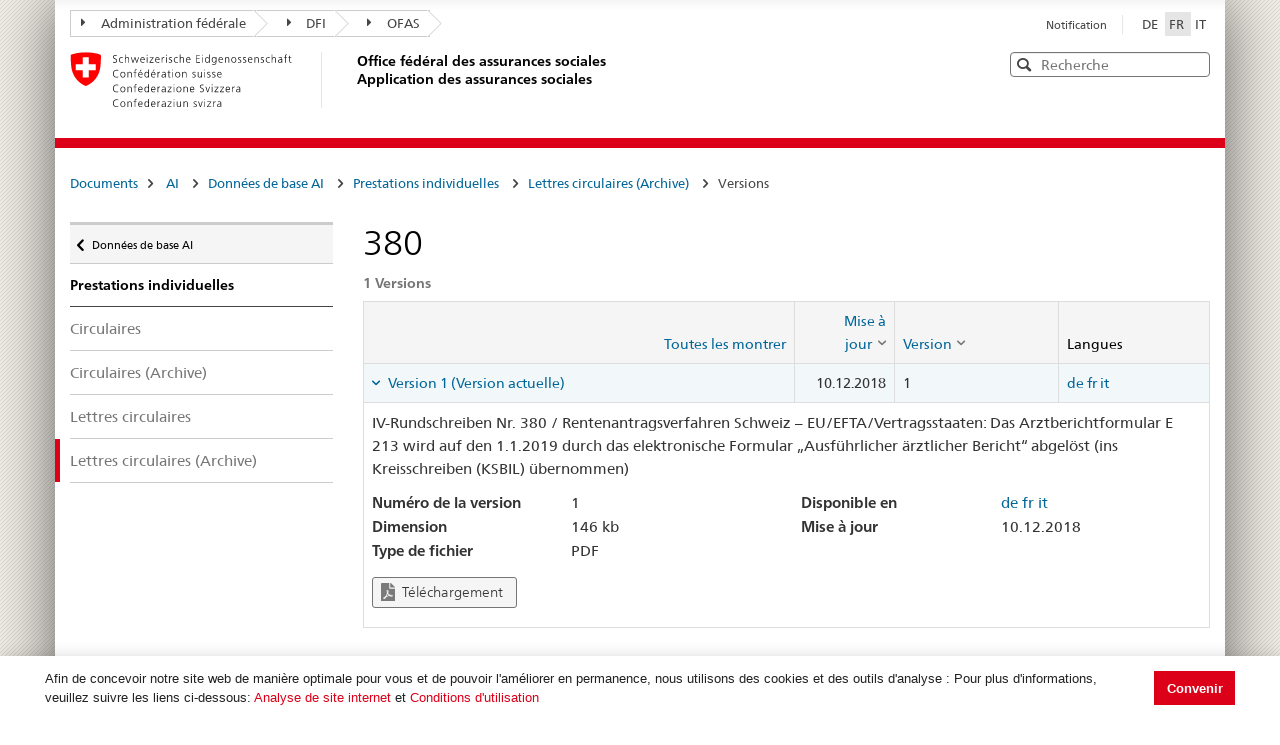

--- FILE ---
content_type: text/html; charset=utf-8
request_url: https://sozialversicherungen.admin.ch/fr/d/11495?lang=de
body_size: 18353
content:
<!DOCTYPE html>
<html  lang="fr-FR" dir="ltr">
<head id="Head"><meta content="text/html; charset=UTF-8" http-equiv="Content-Type" />
<meta name="REVISIT-AFTER" content="1 DAYS" />
<meta name="RATING" content="GENERAL" />
<meta name="RESOURCE-TYPE" content="DOCUMENT" />
<meta content="text/javascript" http-equiv="Content-Script-Type" />
<meta content="text/css" http-equiv="Content-Style-Type" />
<title>
	Documents | OFAS Application des assurances sociales
</title><meta id="MetaRobots" name="robots" content="INDEX, FOLLOW" /><link href="/DependencyHandler.axd/02bdedb6ed8c5f593a25b33a6e28f515/401/css" type="text/css" rel="stylesheet"/><script src="/DependencyHandler.axd/74b09adce398111ea4947c9dcb5ae43a/401/js" type="text/javascript"></script><script src="/desktopmodules/tosic_sexycontent/js/2sxc.api.min.js?v=18.2.0.1768789722" type="text/javascript"></script><meta name='viewport' content='width=device-width, initial-scale=1' /><link rel='shortcut icon' href='/Portals/_default/Skins/BSV-Vollzug//dist/swiss-styleguide/img/ico/favicon.ico'><link rel='apple-touch-icon' sizes='57x57' href='/Portals/_default/Skins/BSV-Vollzug//dist/swiss-styleguide/img/ico/apple-touch-icon-57x57.png'><link rel='apple-touch-icon' sizes='114x114' href='/Portals/_default/Skins/BSV-Vollzug//dist/swiss-styleguide/img/ico/apple-touch-icon-114x114.png'><link rel='apple-touch-icon' sizes='72x72' href='/Portals/_default/Skins/BSV-Vollzug//dist/swiss-styleguide/img/ico/apple-touch-icon-72x72.png'><link rel='apple-touch-icon' sizes='144x144' href='/Portals/_default/Skins/BSV-Vollzug//dist/swiss-styleguide/img/ico/apple-touch-icon-144x144.png'><link rel='apple-touch-icon' sizes='60x60' href='/Portals/_default/Skins/BSV-Vollzug//dist/swiss-styleguide/img/ico/apple-touch-icon-60x60.png'><link rel='apple-touch-icon' sizes='120x120' href='/Portals/_default/Skins/BSV-Vollzug//dist/swiss-styleguide/img/ico/apple-touch-icon-120x120.png'><link rel='apple-touch-icon' sizes='76x76' href='/Portals/_default/Skins/BSV-Vollzug//dist/swiss-styleguide/img/ico/apple-touch-icon-76x76.png'><link rel='icon' type='image/png' href='/Portals/_default/Skins/BSV-Vollzug//dist/swiss-styleguide/img/ico/favicon-96x96.png' sizes='96x96'><link rel='icon' type='image/png' href='/Portals/_default/Skins/BSV-Vollzug//dist/swiss-styleguide/img/ico/favicon-16x16.png' sizes='16x16'><link rel='icon' type='image/png' href='/Portals/_default/Skins/BSV-Vollzug//dist/swiss-styleguide/img/ico/favicon-32x32.png' sizes='32x32'><meta name='msapplication-TileColor' content='#ffffff'><meta name='msapplication-TileImage' content='/Portals/_default/Skins/BSV-Vollzug//dist/swiss-styleguide/img/ico/mstile-144x144.png'><meta name='msapplication-config' content='/Portals/_default/Skins/BSV-Vollzug//dist/swiss-styleguide/img/ico/browserconfig.xml'> 
 
     <!-- Google Tag Manager -->
     <script>(function(w,d,s,l,i){w[l]=w[l]||[];w[l].push({'gtm.start':
     new Date().getTime(),event:'gtm.js'});var f=d.getElementsByTagName(s)[0],
     j=d.createElement(s),dl=l!='dataLayer'?'&l='+l:'';j.async=true;j.src=
     'https://www.googletagmanager.com/gtm.js?id='+i+dl;f.parentNode.insertBefore(j,f);
     })(window,document,'script','dataLayer','GTM-PXNL3BX');</script>
     <!-- End Google Tag Manager -->
 
     <meta name='_jsApi' content='{"platform": "dnn","page": 101,"root": "/fr/","api": "/fr/api/e.x.t/","appApi": "/fr/api/2sxc/", "uiRoot": "/desktopmodules/tosic_sexycontent/", "rvtHeader": "RequestVerificationToken", "rvt": "0CR0YqR184JdUzZtWj3aWZE0baOe2gCOc3vFtiUDepCI-Eb1zXeOUCSnZOcRxBaOwTEnFQ2","dialogQuery": "portalId=0"}'></head>
<body id="Body" class="tab-101 tab-level-0 root-101 lang-root-96 lang-fr  portal-0">

    <form method="post" action="/fr/d/11495?lang=de" id="Form" enctype="multipart/form-data">
<div class="aspNetHidden">
<input type="hidden" name="__EVENTTARGET" id="__EVENTTARGET" value="" />
<input type="hidden" name="__EVENTARGUMENT" id="__EVENTARGUMENT" value="" />
<input type="hidden" name="__VIEWSTATE" id="__VIEWSTATE" value="4ODAsR9UntO9CEuNKNCl9PdJu3S+u5YfBnjSn1qZVZOM49eNRJ4AXnMfcnXNn+BgrMCmlBfeQwBWmpdso2CK29wiKgudhTXTBFp1Q/uA6kLbhK44+rsAumoUu85IcuwMktK9dy8slXKjqEuhR62HOtNeWZGWgiJMf8W3h5ZhX/WLXuJIMlhQHvX6RoOXmSjVV+7rdg==" />
</div>

<script type="text/javascript">
//<![CDATA[
var theForm = document.forms['Form'];
if (!theForm) {
    theForm = document.Form;
}
function __doPostBack(eventTarget, eventArgument) {
    if (!theForm.onsubmit || (theForm.onsubmit() != false)) {
        theForm.__EVENTTARGET.value = eventTarget;
        theForm.__EVENTARGUMENT.value = eventArgument;
        theForm.submit();
    }
}
//]]>
</script>


<script src="/WebResource.axd?d=pynGkmcFUV0J5T3tlEOcvu4zMDpT6c5H2nd26i6SBRJr6R4j9xVNat6MjBU1&amp;t=638901608248157332" type="text/javascript"></script>


<script type="text/javascript">
//<![CDATA[
var __cultureInfo = {"name":"fr-FR","numberFormat":{"CurrencyDecimalDigits":2,"CurrencyDecimalSeparator":",","IsReadOnly":false,"CurrencyGroupSizes":[3],"NumberGroupSizes":[3],"PercentGroupSizes":[3],"CurrencyGroupSeparator":" ","CurrencySymbol":"€","NaNSymbol":"NaN","CurrencyNegativePattern":8,"NumberNegativePattern":1,"PercentPositivePattern":0,"PercentNegativePattern":0,"NegativeInfinitySymbol":"-∞","NegativeSign":"-","NumberDecimalDigits":2,"NumberDecimalSeparator":",","NumberGroupSeparator":" ","CurrencyPositivePattern":3,"PositiveInfinitySymbol":"∞","PositiveSign":"+","PercentDecimalDigits":2,"PercentDecimalSeparator":",","PercentGroupSeparator":" ","PercentSymbol":"%","PerMilleSymbol":"‰","NativeDigits":["0","1","2","3","4","5","6","7","8","9"],"DigitSubstitution":1},"dateTimeFormat":{"AMDesignator":"","Calendar":{"MinSupportedDateTime":"\/Date(-62135596800000)\/","MaxSupportedDateTime":"\/Date(253402297199999)\/","AlgorithmType":1,"CalendarType":1,"Eras":[1],"TwoDigitYearMax":2029,"IsReadOnly":false},"DateSeparator":"/","FirstDayOfWeek":1,"CalendarWeekRule":2,"FullDateTimePattern":"dddd d MMMM yyyy HH:mm:ss","LongDatePattern":"dddd d MMMM yyyy","LongTimePattern":"HH:mm:ss","MonthDayPattern":"d MMMM","PMDesignator":"","RFC1123Pattern":"ddd, dd MMM yyyy HH\u0027:\u0027mm\u0027:\u0027ss \u0027GMT\u0027","ShortDatePattern":"dd/MM/yyyy","ShortTimePattern":"HH:mm","SortableDateTimePattern":"yyyy\u0027-\u0027MM\u0027-\u0027dd\u0027T\u0027HH\u0027:\u0027mm\u0027:\u0027ss","TimeSeparator":":","UniversalSortableDateTimePattern":"yyyy\u0027-\u0027MM\u0027-\u0027dd HH\u0027:\u0027mm\u0027:\u0027ss\u0027Z\u0027","YearMonthPattern":"MMMM yyyy","AbbreviatedDayNames":["dim.","lun.","mar.","mer.","jeu.","ven.","sam."],"ShortestDayNames":["di","lu","ma","me","je","ve","sa"],"DayNames":["dimanche","lundi","mardi","mercredi","jeudi","vendredi","samedi"],"AbbreviatedMonthNames":["janv.","févr.","mars","avr.","mai","juin","juil.","août","sept.","oct.","nov.","déc.",""],"MonthNames":["janvier","février","mars","avril","mai","juin","juillet","août","septembre","octobre","novembre","décembre",""],"IsReadOnly":false,"NativeCalendarName":"calendrier grégorien","AbbreviatedMonthGenitiveNames":["janv.","févr.","mars","avr.","mai","juin","juil.","août","sept.","oct.","nov.","déc.",""],"MonthGenitiveNames":["janvier","février","mars","avril","mai","juin","juillet","août","septembre","octobre","novembre","décembre",""]},"eras":[1,"ap. J.-C.",null,0]};//]]>
</script>

<script src="/ScriptResource.axd?d=NJmAwtEo3IoR3uTnRKLbmpPzpl4VVvekXpSZfbvYH4E0tnpvo3UUFYSXVUohKp1EgfU8yWMGsrN2xyGJdUZT-frOlIzgUdPJM0Ql8RHATQUHQsKO_mZpd-8aycv5UVpco9o7rQ2&amp;t=5c0e0825" type="text/javascript"></script>
<script src="/ScriptResource.axd?d=dwY9oWetJoKCJxTEyIlsxQ1P97TcFfppEH_zumw6X4OzPI43h32SLccyQs4sGtFwYSD39lEamgXoVFlfSp7SxPq6aFSsJ3KPRb3PJ_oRNgWVK0uiIqhOWOM_Bk6kWiXrgF_7mHLe-5ePO4HR0&amp;t=5c0e0825" type="text/javascript"></script>
<div class="aspNetHidden">

	<input type="hidden" name="__VIEWSTATEGENERATOR" id="__VIEWSTATEGENERATOR" value="CA0B0334" />
	<input type="hidden" name="__VIEWSTATEENCRYPTED" id="__VIEWSTATEENCRYPTED" value="" />
	<input type="hidden" name="__EVENTVALIDATION" id="__EVENTVALIDATION" value="evU/Mltq7RvzNfFyiEkkRWFVNZlQfbmgdXLDQ5e1fegI3rtohrC+7wSMqOa3sCll/T51y+MhpU15NMpMIET+JBbrsJzdiT4EBMclslz5os0Y8F7e" />
</div><script src="/DependencyHandler.axd/9ae02f7a002205c7304a805fcfcfa93e/401/js" type="text/javascript"></script>
<script type="text/javascript">
//<![CDATA[
Sys.WebForms.PageRequestManager._initialize('ScriptManager', 'Form', [], [], [], 5400, '');
//]]>
</script>

        
        
        





<script src="/Portals/0/2sxc/iconfont-turbo/dist/svg-icons.min.js" data-auto-a11y="true" data-auto-fetch-svg="" data-fetch-svg-from="/Portals/0/2sxc/iconfont-turbo/dist/svg"></script>

<ul class="access-keys">
    <li><a href="/" accesskey="0">Page d'accueil</a></li>
    <!-- Link to home page -->
    <li><a href="#main-navigation" accesskey="1">Navigation principale</a></li>
    <!-- Link to main navigation -->
    <li><a href="#content" accesskey="2">Contenu</a></li>
    <!-- Link to page content -->
    <li><a href="#search-field" accesskey="5">Recherche</a></li>
    <!-- Link to search field -->

    <!-- Other smart links can be added for main website functionalities -->
</ul>


<div class="container container-main">
    <header>
        <div class="clearfix">
            <!-- Standard Bootstrap `navbar` structure with the `treecrumb` class -->
            <nav class="navbar treecrumb pull-left">
                <h2 class="sr-only">Lien de navigation</h2>
                <ul class="nav navbar-nav">
                    <!-- Treecrumb dropdown element -->
                    <li class="dropdown">
                        <!-- Dropdown label -->
                        <a href="http://www.admin.ch/index.html?lang=fr" class="dropdown-toggle"><span class="icon icon--right"></span>Administration fédérale</a>
                    </li>
                    <li class="dropdown">
                        <a href="http://www.edi.admin.ch/index.html?lang=fr" class="dropdown-toggle"><span class="icon icon--right"></span>DFI</a>
                    </li>
					<li class="dropdown">
                        <a href="https://www.bsv.admin.ch/bsv/fr/home.html" class="dropdown-toggle"><span class="icon icon--right"></span>OFAS</a>
                    </li>
                </ul>
            </nav>

            <section class="nav-services clearfix">
                <h2 class="sr-only">Choix de la langue</h2>
                <nav class="nav-lang">
                    

<ul>
    
            <li class="nav-de-de">
                <a
                    lang="de"
                    href="https://sozialversicherungen.admin.ch/de/d/11495?lang=de"
                    title="Deutsch"
                    class=""
                    aria-label="Deutsch">
                        DE
                </a>
            </li>
        
            <li class="nav-fr-fr active">
                <a
                    lang="fr"
                    href="https://sozialversicherungen.admin.ch/fr/d/11495?lang=de"
                    title="Français"
                    class=" active"
                    aria-label="Français">
                        FR
                </a>
            </li>
        
            <li class="nav-it-it">
                <a
                    lang="it"
                    href="https://sozialversicherungen.admin.ch/it/d/11495?lang=de"
                    title="Italiano"
                    class=""
                    aria-label="Italiano">
                        IT
                </a>
            </li>
        
</ul>
                    
                </nav>
                <nav class="nav-service">
                    <h2 class="sr-only">Services navigation</h2>
                    

		<ul class="ly-nav">
				<li  class="nav-118 first last inactive">
						<a href="https://sozialversicherungen.admin.ch/fr/notification">Notification</a>
					
				</li>
		</ul>

                    
                </nav>
            </section>
        </div>

        <div class="clearfix">
            <a href="https://sozialversicherungen.admin.ch/fr/" class="brand hidden-xs" title="Page d'accueil">
                <img src="/Portals/_default/Skins/BSV-Vollzug/dist/swiss-styleguide/img/logo-CH.svg" onerror="this.onerror=null; this.src='/Portals/_default/Skins/BSV-Vollzug/dist/swiss-styleguide/img/logo-CH.png'" alt="Page d'accueil" />
                <h1>Office fédéral des assurances sociales<br>Application des assurances sociales</h1>
            </a>

            <div class="mod mod-searchfield global-search global-search-standard">
                <div class="form form-horizontal form-search pull-right">
                    <h2 class="sr-only">Recherche</h2>
                    <label for="search-field" class="sr-only">Recherche</label>
                    <input id="search-field" data-language="fr" class="form-control search-field" type="text" placeholder="Recherche" data-searchpage="https://sozialversicherungen.admin.ch/fr/documents/recherche">
                    <button class="icon icon--close icon--after search-reset" role="button" type="button">
                        <span class="sr-only">Effacer</span>
                    </button>
                    <span class="icon icon--search"><span class="sr-only">Recherche</span></span>
                    <div class="search-results">
                        <div class="search-results-list"></div>
                    </div>
                </div>
            </div>
        </div>
    </header>

	<!-- Red line when there is no global nav -->
	<div class="header-separator"></div>


    
		
	<section class="nav-mobile yamm">
		<div class="table-row">
			<div class="nav-mobile-header">
				<div class="table-row">
					<span class="nav-mobile-logo">
						<img src="/Portals/_default/Skins/BSV-Vollzug/dist/swiss-styleguide/img/swiss.svg" onerror="this.onerror=null; this.src='/Portals/_default/Skins/BSV-Vollzug/dist/swiss-styleguide/img/swiss.png'" alt="Confederatio Helvetica" />
					</span>
					<h1><a href="https://sozialversicherungen.admin.ch/fr/">Application des assurances sociales</a></h1>
				</div>
			</div>
			<div class="table-cell dropdown">
				<a href="#" class="nav-mobile-menu dropdown-toggle" data-toggle="dropdown"><span class="icon icon--search"></span></a>
				<div class="dropdown-menu" role="menu">
					<div class="mod mod-searchfield global-search global-search-mobile">
						<div class="form">
							<h2 class="sr-only">Recherche</h2>
							<label for="search-field-mobile" class="sr-only">Recherche</label>
							<input id="search-field-mobile" data-language="fr" class="search-input form-control" type="text" placeholder="Recherche" data-searchpage="https://sozialversicherungen.admin.ch/fr/documents/recherche">
							<button class="icon icon--close icon--after search-reset" role="button" type="button">
								<span class="sr-only">Effacer</span>
							</button>
							<span class="icon icon--search">
								<span class="sr-only">Recherche</span>
							</span>
							<div class="search-results">
								<div class="search-results-list"></div>
							</div>
						</div>
					</div>
				</div>
			</div>
		</div>
	</section>
  
	<!-- Red line when there is no global nav -->
	<div class="header-separator"></div>
	<br>
	
	


<div class="container-fluid hidden-xs">
	<div class="row">
		<div class="col-sm-12">
			<h2 id="br1" class="hidden">Breadcrumbs</h2>
			<ol class="breadcrumb" role="menu" aria-labelledby="br1">
										<li class="nav-101 active" role="presentation">Documents</li>

			</ol>
		</div>
	</div>
</div>
	
	
    <div class="container-fluid">
        <div class="row">
            <div class="col-sm-4 col-md-3 drilldown">
                
                    <a href="#collapseSubNav" data-toggle="collapse" class="collapsed visible-xs" role="tab" aria-selected="false" aria-expanded="false" id="ui-collapse-316">
                        Documents
                    </a>
                <div id="dnn_NavPane"><div class="DnnModule DnnModule-2sxc-app DnnModule-486 DnnVersionableControl"><a name="486"></a><div id="dnn_ctr486_ContentPane"><!-- Start_Module_486 --><div id="dnn_ctr486_ModuleContent" class="DNNModuleContent Mod2sxcappC">
	<div class='sc-content-block'  data-cb-instance='486' data-cb-id='486'>





<div class="drilldown-container" style="visibility:hidden;">
  <nav class="nav-page-list" id="secondary-navigation">
    <ul>
      <li class="list-emphasis">
        <ul>
                <li class="list-sub " data-id="5542">
        <a href="#">Assurances sociales </a>
        <!-- sub-list element -->
        <nav class="drilldown-sub" aria-expanded="false">
          <a href="#" class="icon icon--before icon--less drilldown-back"><span class="sr-only">
            Retour &#224; </span>Documents
          </a>
          <span>Assurances sociales</span>
          <ul>
                  <li class="">
        <a href='/fr/f/5612'>
          Jurisprudence         </a>
      </li>
      <li class="">
        <a href='/fr/f/5613'>
          Pratique VSI (Archive)         </a>
      </li>

          </ul>
        </nav>
      </li>
      <li class="list-sub " data-id="12383">
        <a href="#">LPGA </a>
        <!-- sub-list element -->
        <nav class="drilldown-sub" aria-expanded="false">
          <a href="#" class="icon icon--before icon--less drilldown-back"><span class="sr-only">
            Retour &#224; </span>Documents
          </a>
          <span>LPGA</span>
          <ul>
                  <li class="">
        <a href='/fr/f/12384'>
          Observations         </a>
      </li>

          </ul>
        </nav>
      </li>
      <li class="list-sub " data-id="5543">
        <a href="#">AVS </a>
        <!-- sub-list element -->
        <nav class="drilldown-sub" aria-expanded="false">
          <a href="#" class="icon icon--before icon--less drilldown-back"><span class="sr-only">
            Retour &#224; </span>Documents
          </a>
          <span>AVS</span>
          <ul>
                  <li class="list-sub " data-id="5592">
        <a href="#">Donn&#233;es de base AVS </a>
        <!-- sub-list element -->
        <nav class="drilldown-sub" aria-expanded="false">
          <a href="#" class="icon icon--before icon--less drilldown-back"><span class="sr-only">
            Retour &#224; </span>AVS
          </a>
          <span>Donn&#233;es de base AVS</span>
          <ul>
                  <li class="">
        <a href='/fr/f/5621'>
          Directives cotisations         </a>
      </li>
      <li class="">
        <a href='/fr/f/5622'>
          Directives rentes         </a>
      </li>
      <li class="">
        <a href='/fr/f/5623'>
          Directives surveillance et organisation         </a>
      </li>
      <li class="">
        <a href='/fr/f/5625'>
          Directives syst&#232;mes d’information          </a>
      </li>
      <li class="">
        <a href='/fr/f/5624'>
          Directives AVS/ AI Recours         </a>
      </li>
      <li class="list-sub " data-id="5626">
        <a href="#">Suppl&#233;ments de directives  </a>
        <!-- sub-list element -->
        <nav class="drilldown-sub" aria-expanded="false">
          <a href="#" class="icon icon--before icon--less drilldown-back"><span class="sr-only">
            Retour &#224; </span>Donn&#233;es de base AVS
          </a>
          <span>Suppl&#233;ments de directives </span>
          <ul>
                  <li class="">
        <a href='/fr/f/5665'>
          Suppl&#233;ments cotisations         </a>
      </li>
      <li class="">
        <a href='/fr/f/5666'>
          Suppl&#233;ments rentes         </a>
      </li>
      <li class="">
        <a href='/fr/f/5667'>
          Suppl&#233;ments surveillance et organisation         </a>
      </li>

          </ul>
        </nav>
      </li>

          </ul>
        </nav>
      </li>
      <li class="">
        <a href='/fr/f/5593'>
          Liens         </a>
      </li>
      <li class="">
        <a href='/fr/f/5594'>
          Statistiques         </a>
      </li>
      <li class="">
        <a href='/fr/f/5595'>
          Messages         </a>
      </li>
      <li class="">
        <a href='/fr/f/5598'>
          Autres t&#226;ches - autorisations collectives         </a>
      </li>
      <li class="">
        <a href='/fr/f/5596'>
          Jurisprudence cotisations         </a>
      </li>
      <li class="">
        <a href='/fr/f/5597'>
          Autres documents         </a>
      </li>

          </ul>
        </nav>
      </li>
      <li class="list-sub active" data-id="5544">
        <a href="#">AI <span class="sr-only"> active</span> </a>
        <!-- sub-list element -->
        <nav class="drilldown-sub" aria-expanded="false">
          <a href="#" class="icon icon--before icon--less drilldown-back"><span class="sr-only">
            Retour &#224; </span>Documents
          </a>
          <span>AI</span>
          <ul>
                  <li class="list-sub active" data-id="5588">
        <a href="#">Donn&#233;es de base AI <span class="sr-only"> active</span> </a>
        <!-- sub-list element -->
        <nav class="drilldown-sub" aria-expanded="false">
          <a href="#" class="icon icon--before icon--less drilldown-back"><span class="sr-only">
            Retour &#224; </span>AI
          </a>
          <span>Donn&#233;es de base AI</span>
          <ul>
                  <li class="list-sub active" data-id="5635">
        <a href="#">Prestations individuelles <span class="sr-only"> active</span> </a>
        <!-- sub-list element -->
        <nav class="drilldown-sub" aria-expanded="false">
          <a href="#" class="icon icon--before icon--less drilldown-back"><span class="sr-only">
            Retour &#224; </span>Donn&#233;es de base AI
          </a>
          <span>Prestations individuelles</span>
          <ul>
                  <li class="">
        <a href='/fr/f/5661'>
          Circulaires         </a>
      </li>
      <li class="">
        <a href='/fr/f/5664'>
          Circulaires (Archive)         </a>
      </li>
      <li class="">
        <a href='/fr/f/5662'>
          Lettres circulaires         </a>
      </li>
      <li class="active">
        <a href='/fr/f/5663'>
          Lettres circulaires (Archive) <span class="sr-only"> active</span>         </a>
      </li>

          </ul>
        </nav>
      </li>
      <li class="list-sub " data-id="5636">
        <a href="#">Prestations collectives </a>
        <!-- sub-list element -->
        <nav class="drilldown-sub" aria-expanded="false">
          <a href="#" class="icon icon--before icon--less drilldown-back"><span class="sr-only">
            Retour &#224; </span>Donn&#233;es de base AI
          </a>
          <span>Prestations collectives</span>
          <ul>
                  <li class="">
        <a href='/fr/f/5659'>
          Circulaires         </a>
      </li>
      <li class="">
        <a href='/fr/f/5660'>
          Lettres circulaires         </a>
      </li>
      <li class="">
        <a href='/fr/f/15871'>
          Lettres d&#39;information         </a>
      </li>
      <li class="">
        <a href='/fr/f/12918'>
          Formulaires et documents pour le reporting         </a>
      </li>
      <li class="">
        <a href='/fr/f/20314'>
          Contrats         </a>
      </li>

          </ul>
        </nav>
      </li>
      <li class="">
        <a href='/fr/f/5637'>
          Directives AI Recours         </a>
      </li>

          </ul>
        </nav>
      </li>
      <li class="">
        <a href='/fr/f/5591'>
          Tarifs         </a>
      </li>
      <li class="">
        <a href='/fr/f/5589'>
          Aide et soins &#224; domicile (Spitex)         </a>
      </li>
      <li class="list-sub " data-id="21271">
        <a href="#">Centres d&#39;observation m&#233;dicale et experts </a>
        <!-- sub-list element -->
        <nav class="drilldown-sub" aria-expanded="false">
          <a href="#" class="icon icon--before icon--less drilldown-back"><span class="sr-only">
            Retour &#224; </span>AI
          </a>
          <span>Centres d&#39;observation m&#233;dicale et experts</span>
          <ul>
                  <li class="">
        <a href='/fr/f/21287'>
          Information &#224; l&#39;attention des expertes et des experts         </a>
      </li>

          </ul>
        </nav>
      </li>

          </ul>
        </nav>
      </li>
      <li class="list-sub " data-id="5545">
        <a href="#">PC </a>
        <!-- sub-list element -->
        <nav class="drilldown-sub" aria-expanded="false">
          <a href="#" class="icon icon--before icon--less drilldown-back"><span class="sr-only">
            Retour &#224; </span>Documents
          </a>
          <span>PC</span>
          <ul>
                  <li class="list-sub " data-id="5584">
        <a href="#">Donn&#233;es de base PC </a>
        <!-- sub-list element -->
        <nav class="drilldown-sub" aria-expanded="false">
          <a href="#" class="icon icon--before icon--less drilldown-back"><span class="sr-only">
            Retour &#224; </span>PC
          </a>
          <span>Donn&#233;es de base PC</span>
          <ul>
                  <li class="">
        <a href='/fr/f/5638'>
          Directives PC         </a>
      </li>
      <li class="">
        <a href='/fr/f/5639'>
          Commentaires concernant les directives PC         </a>
      </li>
      <li class="">
        <a href='/fr/f/5640'>
          Suppl&#233;ments de directives         </a>
      </li>

          </ul>
        </nav>
      </li>
      <li class="">
        <a href='/fr/f/5585'>
          Liens PC         </a>
      </li>
      <li class="">
        <a href='/fr/f/5586'>
          Statistiques         </a>
      </li>
      <li class="">
        <a href='/fr/f/5587'>
          Messages         </a>
      </li>

          </ul>
        </nav>
      </li>
      <li class="list-sub " data-id="17450">
        <a href="#">Ptra </a>
        <!-- sub-list element -->
        <nav class="drilldown-sub" aria-expanded="false">
          <a href="#" class="icon icon--before icon--less drilldown-back"><span class="sr-only">
            Retour &#224; </span>Documents
          </a>
          <span>Ptra</span>
          <ul>
                  <li class="list-sub " data-id="17489">
        <a href="#">Donn&#233;es de base </a>
        <!-- sub-list element -->
        <nav class="drilldown-sub" aria-expanded="false">
          <a href="#" class="icon icon--before icon--less drilldown-back"><span class="sr-only">
            Retour &#224; </span>Ptra
          </a>
          <span>Donn&#233;es de base</span>
          <ul>
                  <li class="">
        <a href='/fr/f/17490'>
          Directives         </a>
      </li>

          </ul>
        </nav>
      </li>
      <li class="">
        <a href='/fr/f/17491'>
          Messages         </a>
      </li>

          </ul>
        </nav>
      </li>
      <li class="list-sub " data-id="5546">
        <a href="#">PP (2e pilier) </a>
        <!-- sub-list element -->
        <nav class="drilldown-sub" aria-expanded="false">
          <a href="#" class="icon icon--before icon--less drilldown-back"><span class="sr-only">
            Retour &#224; </span>Documents
          </a>
          <span>PP (2e pilier)</span>
          <ul>
                  <li class="">
        <a href='/fr/f/5577'>
          R&#233;pertoires         </a>
      </li>
      <li class="">
        <a href='/fr/f/5578'>
          Bulletin         </a>
      </li>
      <li class="">
        <a href='/fr/f/5579'>
          Directives         </a>
      </li>
      <li class="">
        <a href='/fr/f/5583'>
          Compilations         </a>
      </li>

          </ul>
        </nav>
      </li>
      <li class="list-sub " data-id="5547">
        <a href="#">AMal </a>
        <!-- sub-list element -->
        <nav class="drilldown-sub" aria-expanded="false">
          <a href="#" class="icon icon--before icon--less drilldown-back"><span class="sr-only">
            Retour &#224; </span>Documents
          </a>
          <span>AMal</span>
          <ul>
                  <li class="">
        <a href='/fr/f/5574'>
          Informations sur les questions d&#39;application         </a>
      </li>

          </ul>
        </nav>
      </li>
      <li class="list-sub " data-id="5548">
        <a href="#">AA </a>
        <!-- sub-list element -->
        <nav class="drilldown-sub" aria-expanded="false">
          <a href="#" class="icon icon--before icon--less drilldown-back"><span class="sr-only">
            Retour &#224; </span>Documents
          </a>
          <span>AA</span>
          <ul>
                  <li class="">
        <a href='/fr/f/5573'>
          Informations sur les questions d&#39;application         </a>
      </li>

          </ul>
        </nav>
      </li>
      <li class="list-sub " data-id="5549">
        <a href="#">APG </a>
        <!-- sub-list element -->
        <nav class="drilldown-sub" aria-expanded="false">
          <a href="#" class="icon icon--before icon--less drilldown-back"><span class="sr-only">
            Retour &#224; </span>Documents
          </a>
          <span>APG</span>
          <ul>
                  <li class="list-sub " data-id="5607">
        <a href="#">Donn&#233;es de base APG </a>
        <!-- sub-list element -->
        <nav class="drilldown-sub" aria-expanded="false">
          <a href="#" class="icon icon--before icon--less drilldown-back"><span class="sr-only">
            Retour &#224; </span>APG
          </a>
          <span>Donn&#233;es de base APG</span>
          <ul>
                  <li class="">
        <a href='/fr/f/5619'>
          Directives APG         </a>
      </li>
      <li class="">
        <a href='/fr/f/5620'>
          Suppl&#233;ments de directives         </a>
      </li>

          </ul>
        </nav>
      </li>
      <li class="">
        <a href='/fr/f/5608'>
          Liens         </a>
      </li>
      <li class="">
        <a href='/fr/f/5609'>
          Statistiques         </a>
      </li>

          </ul>
        </nav>
      </li>
      <li class="list-sub " data-id="5551">
        <a href="#">AFam </a>
        <!-- sub-list element -->
        <nav class="drilldown-sub" aria-expanded="false">
          <a href="#" class="icon icon--before icon--less drilldown-back"><span class="sr-only">
            Retour &#224; </span>Documents
          </a>
          <span>AFam</span>
          <ul>
                  <li class="">
        <a href='/fr/f/5599'>
          Directives         </a>
      </li>
      <li class="">
        <a href='/fr/f/5604'>
          Communications         </a>
      </li>
      <li class="">
        <a href='/fr/f/5606'>
          Autres Documents LAFam          </a>
      </li>
      <li class="">
        <a href='/fr/f/5600'>
          Autres Documents LFA          </a>
      </li>

          </ul>
        </nav>
      </li>
      <li class="list-sub " data-id="5552">
        <a href="#">International </a>
        <!-- sub-list element -->
        <nav class="drilldown-sub" aria-expanded="false">
          <a href="#" class="icon icon--before icon--less drilldown-back"><span class="sr-only">
            Retour &#224; </span>Documents
          </a>
          <span>International</span>
          <ul>
                  <li class="list-sub " data-id="5566">
        <a href="#">Donn&#233;es de base INT </a>
        <!-- sub-list element -->
        <nav class="drilldown-sub" aria-expanded="false">
          <a href="#" class="icon icon--before icon--less drilldown-back"><span class="sr-only">
            Retour &#224; </span>International
          </a>
          <span>Donn&#233;es de base INT</span>
          <ul>
                  <li class="">
        <a href='/fr/f/5616'>
          Textes des conventions         </a>
      </li>
      <li class="">
        <a href='/fr/f/5617'>
          D&#233;cisions         </a>
      </li>

          </ul>
        </nav>
      </li>
      <li class="list-sub " data-id="12928">
        <a href="#"> &#201;change &#201;lectronique d&#39;Informations sur la S&#233;curit&#233; Sociale </a>
        <!-- sub-list element -->
        <nav class="drilldown-sub" aria-expanded="false">
          <a href="#" class="icon icon--before icon--less drilldown-back"><span class="sr-only">
            Retour &#224; </span>International
          </a>
          <span> &#201;change &#201;lectronique d&#39;Informations sur la S&#233;curit&#233; Sociale</span>
          <ul>
                  <li class="list-sub " data-id="12932">
        <a href="#">Informations G&#233;n&#233;rales </a>
        <!-- sub-list element -->
        <nav class="drilldown-sub" aria-expanded="false">
          <a href="#" class="icon icon--before icon--less drilldown-back"><span class="sr-only">
            Retour &#224; </span> &#201;change &#201;lectronique d&#39;Informations sur la S&#233;curit&#233; Sociale
          </a>
          <span>Informations G&#233;n&#233;rales</span>
          <ul>
                  <li class="">
        <a href='/fr/f/16755'>
          EESSI en bref         </a>
      </li>
      <li class="">
        <a href='/fr/f/16756'>
          Demande Acc&#232;s EESSI         </a>
      </li>
      <li class="">
        <a href='/fr/f/15574'>
          BUC en production dans l&#39;UE/AELE         </a>
      </li>
      <li class="list-sub " data-id="12997">
        <a href="#">SED Tous Secteurs Multilingue </a>
        <!-- sub-list element -->
        <nav class="drilldown-sub" aria-expanded="false">
          <a href="#" class="icon icon--before icon--less drilldown-back"><span class="sr-only">
            Retour &#224; </span>Informations G&#233;n&#233;rales
          </a>
          <span>SED Tous Secteurs Multilingue</span>
          <ul>
                  <li class="">
        <a href='/fr/f/16265'>
          EN         </a>
      </li>
      <li class="">
        <a href='/fr/f/16264'>
          FR         </a>
      </li>

          </ul>
        </nav>
      </li>

          </ul>
        </nav>
      </li>
      <li class="list-sub " data-id="12934">
        <a href="#">Legislation Applicable (LA) </a>
        <!-- sub-list element -->
        <nav class="drilldown-sub" aria-expanded="false">
          <a href="#" class="icon icon--before icon--less drilldown-back"><span class="sr-only">
            Retour &#224; </span> &#201;change &#201;lectronique d&#39;Informations sur la S&#233;curit&#233; Sociale
          </a>
          <span>Legislation Applicable (LA)</span>
          <ul>
                  <li class="list-sub " data-id="12958">
        <a href="#">Business Use Case (BUC) </a>
        <!-- sub-list element -->
        <nav class="drilldown-sub" aria-expanded="false">
          <a href="#" class="icon icon--before icon--less drilldown-back"><span class="sr-only">
            Retour &#224; </span>Legislation Applicable (LA)
          </a>
          <span>Business Use Case (BUC)</span>
          <ul>
                  <li class="list-sub " data-id="12978">
        <a href="#">Des Lignes Directrices </a>
        <!-- sub-list element -->
        <nav class="drilldown-sub" aria-expanded="false">
          <a href="#" class="icon icon--before icon--less drilldown-back"><span class="sr-only">
            Retour &#224; </span>Business Use Case (BUC)
          </a>
          <span>Des Lignes Directrices</span>
          <ul>
                  <li class="">
        <a href='/fr/f/13086'>
           Directives         </a>
      </li>

          </ul>
        </nav>
      </li>
      <li class="">
        <a href='/fr/f/12955'>
           Notation de Mod&#232;le de Processus M&#233;tier         </a>
      </li>

          </ul>
        </nav>
      </li>
      <li class="list-sub " data-id="16759">
        <a href="#">Structured Electronic Document (SED) </a>
        <!-- sub-list element -->
        <nav class="drilldown-sub" aria-expanded="false">
          <a href="#" class="icon icon--before icon--less drilldown-back"><span class="sr-only">
            Retour &#224; </span>Legislation Applicable (LA)
          </a>
          <span>Structured Electronic Document (SED)</span>
          <ul>
                  <li class="">
        <a href='/fr/f/16763'>
          Explication         </a>
      </li>
      <li class="">
        <a href='/fr/f/16762'>
          SED Multilingue         </a>
      </li>
      <li class="">
        <a href='/fr/f/16761'>
          Anglais         </a>
      </li>
      <li class="">
        <a href='/fr/f/16764'>
          Allemand         </a>
      </li>
      <li class="">
        <a href='/fr/f/16765'>
          Fran&#231;ais         </a>
      </li>
      <li class="">
        <a href='/fr/f/16766'>
          Italien         </a>
      </li>

          </ul>
        </nav>
      </li>
      <li class="">
        <a href='/fr/f/12994'>
          Portable Document (PD)         </a>
      </li>
      <li class="">
        <a href='/fr/f/18600'>
          Applicable Legislation Portal Switzerland (ALPS)         </a>
      </li>
      <li class="">
        <a href='/fr/f/15384'>
          Informations Compl&#233;mentaires         </a>
      </li>

          </ul>
        </nav>
      </li>
      <li class="list-sub " data-id="12941">
        <a href="#">Pension (P) </a>
        <!-- sub-list element -->
        <nav class="drilldown-sub" aria-expanded="false">
          <a href="#" class="icon icon--before icon--less drilldown-back"><span class="sr-only">
            Retour &#224; </span> &#201;change &#201;lectronique d&#39;Informations sur la S&#233;curit&#233; Sociale
          </a>
          <span>Pension (P)</span>
          <ul>
                  <li class="">
        <a href='/fr/f/12965'>
          Cas d&#39;Utilisation Commerciale         </a>
      </li>
      <li class="">
        <a href='/fr/f/12986'>
          Document &#201;lectronique Structur&#233;         </a>
      </li>
      <li class="">
        <a href='/fr/f/12980'>
          Document Portable (PDF)         </a>
      </li>
      <li class="">
        <a href='/fr/f/16769'>
           Demande de Pension Suisse         </a>
      </li>
      <li class="">
        <a href='/fr/f/16770'>
          Infomations compl&#233;mentaires         </a>
      </li>
      <li class="list-sub " data-id="12972">
        <a href="#">Guidelines_BUC_and_SEDs_v4.1 </a>
        <!-- sub-list element -->
        <nav class="drilldown-sub" aria-expanded="false">
          <a href="#" class="icon icon--before icon--less drilldown-back"><span class="sr-only">
            Retour &#224; </span>Pension (P)
          </a>
          <span>Guidelines_BUC_and_SEDs_v4.1</span>
          <ul>
                  <li class="">
        <a href='/fr/f/16029'>
          Introduction &amp; Overview         </a>
      </li>
      <li class="list-sub " data-id="14120">
        <a href="#">Anglais </a>
        <!-- sub-list element -->
        <nav class="drilldown-sub" aria-expanded="false">
          <a href="#" class="icon icon--before icon--less drilldown-back"><span class="sr-only">
            Retour &#224; </span>Guidelines_BUC_and_SEDs_v4.1
          </a>
          <span>Anglais</span>
          <ul>
                  <li class="">
        <a href='/fr/f/16018'>
          BUCs         </a>
      </li>
      <li class="">
        <a href='/fr/f/14122'>
          Forms         </a>
      </li>
      <li class="">
        <a href='/fr/f/14124'>
          PDs         </a>
      </li>
      <li class="">
        <a href='/fr/f/15965'>
          Pension         </a>
      </li>
      <li class="list-sub " data-id="14127">
        <a href="#">SEDs </a>
        <!-- sub-list element -->
        <nav class="drilldown-sub" aria-expanded="false">
          <a href="#" class="icon icon--before icon--less drilldown-back"><span class="sr-only">
            Retour &#224; </span>Anglais
          </a>
          <span>SEDs</span>
          <ul>
                  <li class="">
        <a href='/fr/f/14145'>
          forms         </a>
      </li>
      <li class="">
        <a href='/fr/f/14147'>
          old         </a>
      </li>
      <li class="">
        <a href='/fr/f/15962'>
          SEDs         </a>
      </li>

          </ul>
        </nav>
      </li>

          </ul>
        </nav>
      </li>
      <li class="">
        <a href='/fr/f/14093'>
          Allemand         </a>
      </li>
      <li class="">
        <a href='/fr/f/14091'>
          fran&#231;ais         </a>
      </li>

          </ul>
        </nav>
      </li>

          </ul>
        </nav>
      </li>
      <li class="list-sub " data-id="12936">
        <a href="#">Family Benefits (FB) </a>
        <!-- sub-list element -->
        <nav class="drilldown-sub" aria-expanded="false">
          <a href="#" class="icon icon--before icon--less drilldown-back"><span class="sr-only">
            Retour &#224; </span> &#201;change &#201;lectronique d&#39;Informations sur la S&#233;curit&#233; Sociale
          </a>
          <span>Family Benefits (FB)</span>
          <ul>
                  <li class="list-sub " data-id="12960">
        <a href="#">Business Use Case (BUC) </a>
        <!-- sub-list element -->
        <nav class="drilldown-sub" aria-expanded="false">
          <a href="#" class="icon icon--before icon--less drilldown-back"><span class="sr-only">
            Retour &#224; </span>Family Benefits (FB)
          </a>
          <span>Business Use Case (BUC)</span>
          <ul>
                  <li class="list-sub " data-id="16789">
        <a href="#">Directives </a>
        <!-- sub-list element -->
        <nav class="drilldown-sub" aria-expanded="false">
          <a href="#" class="icon icon--before icon--less drilldown-back"><span class="sr-only">
            Retour &#224; </span>Business Use Case (BUC)
          </a>
          <span>Directives</span>
          <ul>
                  <li class="">
        <a href='/fr/f/16790'>
          Directives en Anglais         </a>
      </li>
      <li class="">
        <a href='/fr/f/16791'>
          Directives Allemand         </a>
      </li>
      <li class="">
        <a href='/fr/f/16793'>
          Directives Fran&#231;ais         </a>
      </li>
      <li class="">
        <a href='/fr/f/16794'>
          Directives Italienne         </a>
      </li>

          </ul>
        </nav>
      </li>
      <li class="">
        <a href='/fr/f/12953'>
          Business process model and notation (BPMN)         </a>
      </li>

          </ul>
        </nav>
      </li>
      <li class="list-sub " data-id="12991">
        <a href="#">Structured Electronic Document (SED) </a>
        <!-- sub-list element -->
        <nav class="drilldown-sub" aria-expanded="false">
          <a href="#" class="icon icon--before icon--less drilldown-back"><span class="sr-only">
            Retour &#224; </span>Family Benefits (FB)
          </a>
          <span>Structured Electronic Document (SED)</span>
          <ul>
                  <li class="">
        <a href='/fr/f/16804'>
          Explication (anglais)         </a>
      </li>
      <li class="">
        <a href='/fr/f/16803'>
          Multilingue         </a>
      </li>
      <li class="">
        <a href='/fr/f/16802'>
          Anglais         </a>
      </li>
      <li class="">
        <a href='/fr/f/16805'>
          Allemand         </a>
      </li>
      <li class="">
        <a href='/fr/f/16807'>
          Fran&#231;ais         </a>
      </li>
      <li class="">
        <a href='/fr/f/16808'>
          Italien         </a>
      </li>

          </ul>
        </nav>
      </li>
      <li class="">
        <a href='/fr/f/16795'>
          Informations compl&#233;mentaires         </a>
      </li>

          </ul>
        </nav>
      </li>
      <li class="list-sub " data-id="12943">
        <a href="#">Sickness (S) </a>
        <!-- sub-list element -->
        <nav class="drilldown-sub" aria-expanded="false">
          <a href="#" class="icon icon--before icon--less drilldown-back"><span class="sr-only">
            Retour &#224; </span> &#201;change &#201;lectronique d&#39;Informations sur la S&#233;curit&#233; Sociale
          </a>
          <span>Sickness (S)</span>
          <ul>
                  <li class="">
        <a href='/fr/f/12967'>
          BUCs_Business_Use_Cases         </a>
      </li>
      <li class="list-sub " data-id="12983">
        <a href="#">SEDs_Structured_Electronic_Documents </a>
        <!-- sub-list element -->
        <nav class="drilldown-sub" aria-expanded="false">
          <a href="#" class="icon icon--before icon--less drilldown-back"><span class="sr-only">
            Retour &#224; </span>Sickness (S)
          </a>
          <span>SEDs_Structured_Electronic_Documents</span>
          <ul>
                  <li class="">
        <a href='/fr/f/16818'>
          Explication (anglais)         </a>
      </li>
      <li class="">
        <a href='/fr/f/16817'>
          Multilingue         </a>
      </li>
      <li class="">
        <a href='/fr/f/16816'>
          Anglais         </a>
      </li>
      <li class="">
        <a href='/fr/f/16819'>
          Allemand         </a>
      </li>
      <li class="">
        <a href='/fr/f/16820'>
          Fran&#231;ais         </a>
      </li>
      <li class="">
        <a href='/fr/f/16821'>
          Italien         </a>
      </li>
      <li class="list-sub " data-id="16815">
        <a href="#">OLD_Sickness_SED </a>
        <!-- sub-list element -->
        <nav class="drilldown-sub" aria-expanded="false">
          <a href="#" class="icon icon--before icon--less drilldown-back"><span class="sr-only">
            Retour &#224; </span>SEDs_Structured_Electronic_Documents
          </a>
          <span>OLD_Sickness_SED</span>
          <ul>
                  <li class="">
        <a href='/fr/f/16274'>
          CDM_ReleaseNotes_SED_Data_Model         </a>
      </li>
      <li class="">
        <a href='/fr/f/16282'>
          EESSI_CoreComponents         </a>
      </li>
      <li class="">
        <a href='/fr/f/14743'>
          Forms         </a>
      </li>
      <li class="">
        <a href='/fr/f/16273'>
          SEDs         </a>
      </li>
      <li class="">
        <a href='/fr/f/14874'>
          SEDs_linguistic_review_v4.0.14         </a>
      </li>
      <li class="">
        <a href='/fr/f/14878'>
          XSD_file_         </a>
      </li>

          </ul>
        </nav>
      </li>

          </ul>
        </nav>
      </li>
      <li class="list-sub " data-id="12984">
        <a href="#">PDs_Portable_Documents </a>
        <!-- sub-list element -->
        <nav class="drilldown-sub" aria-expanded="false">
          <a href="#" class="icon icon--before icon--less drilldown-back"><span class="sr-only">
            Retour &#224; </span>Sickness (S)
          </a>
          <span>PDs_Portable_Documents</span>
          <ul>
                  <li class="">
        <a href='/fr/f/16293'>
          DE - FR - IT         </a>
      </li>
      <li class="">
        <a href='/fr/f/16292'>
          EN         </a>
      </li>

          </ul>
        </nav>
      </li>
      <li class="">
        <a href='/fr/f/16822'>
          Informations Compl&#233;mentaires         </a>
      </li>
      <li class="list-sub " data-id="12970">
        <a href="#">Guidelines_BUC_and_SEDs_v4.1 </a>
        <!-- sub-list element -->
        <nav class="drilldown-sub" aria-expanded="false">
          <a href="#" class="icon icon--before icon--less drilldown-back"><span class="sr-only">
            Retour &#224; </span>Sickness (S)
          </a>
          <span>Guidelines_BUC_and_SEDs_v4.1</span>
          <ul>
                  <li class="">
        <a href='/fr/f/14655'>
          Allemand         </a>
      </li>
      <li class="">
        <a href='/fr/f/14677'>
          BPMN_Diagrams         </a>
      </li>
      <li class="">
        <a href='/fr/f/16329'>
          BUCs         </a>
      </li>
      <li class="">
        <a href='/fr/f/14633'>
          Fran&#231;ais         </a>
      </li>
      <li class="">
        <a href='/fr/f/16326'>
          Introduction &amp; Overview         </a>
      </li>
      <li class="list-sub " data-id="14625">
        <a href="#">PDs </a>
        <!-- sub-list element -->
        <nav class="drilldown-sub" aria-expanded="false">
          <a href="#" class="icon icon--before icon--less drilldown-back"><span class="sr-only">
            Retour &#224; </span>Guidelines_BUC_and_SEDs_v4.1
          </a>
          <span>PDs</span>
          <ul>
                  <li class="">
        <a href='/fr/f/14629'>
          Forms         </a>
      </li>
      <li class="">
        <a href='/fr/f/16322'>
          Word         </a>
      </li>

          </ul>
        </nav>
      </li>

          </ul>
        </nav>
      </li>

          </ul>
        </nav>
      </li>
      <li class="list-sub " data-id="12935">
        <a href="#">Accidents at Work and Occupational Diseases (AWOD) </a>
        <!-- sub-list element -->
        <nav class="drilldown-sub" aria-expanded="false">
          <a href="#" class="icon icon--before icon--less drilldown-back"><span class="sr-only">
            Retour &#224; </span> &#201;change &#201;lectronique d&#39;Informations sur la S&#233;curit&#233; Sociale
          </a>
          <span>Accidents at Work and Occupational Diseases (AWOD)</span>
          <ul>
                  <li class="list-sub " data-id="12959">
        <a href="#">Business Use Case (BUC) </a>
        <!-- sub-list element -->
        <nav class="drilldown-sub" aria-expanded="false">
          <a href="#" class="icon icon--before icon--less drilldown-back"><span class="sr-only">
            Retour &#224; </span>Accidents at Work and Occupational Diseases (AWOD)
          </a>
          <span>Business Use Case (BUC)</span>
          <ul>
                  <li class="list-sub " data-id="16825">
        <a href="#">Directives </a>
        <!-- sub-list element -->
        <nav class="drilldown-sub" aria-expanded="false">
          <a href="#" class="icon icon--before icon--less drilldown-back"><span class="sr-only">
            Retour &#224; </span>Business Use Case (BUC)
          </a>
          <span>Directives</span>
          <ul>
                  <li class="">
        <a href='/fr/f/16826'>
          Directives en Anglais         </a>
      </li>
      <li class="">
        <a href='/fr/f/16827'>
          Directives Allemand         </a>
      </li>
      <li class="">
        <a href='/fr/f/16828'>
          Directives Fran&#231;ais         </a>
      </li>
      <li class="">
        <a href='/fr/f/16829'>
          Directives Italienne         </a>
      </li>

          </ul>
        </nav>
      </li>
      <li class="">
        <a href='/fr/f/12954'>
          BPMN_Business_Process_Model_Notation                </a>
      </li>

          </ul>
        </nav>
      </li>
      <li class="list-sub " data-id="12992">
        <a href="#">Structured Electronic Document (SED) </a>
        <!-- sub-list element -->
        <nav class="drilldown-sub" aria-expanded="false">
          <a href="#" class="icon icon--before icon--less drilldown-back"><span class="sr-only">
            Retour &#224; </span>Accidents at Work and Occupational Diseases (AWOD)
          </a>
          <span>Structured Electronic Document (SED)</span>
          <ul>
                  <li class="">
        <a href='/fr/f/16833'>
          Explication (anglais)         </a>
      </li>
      <li class="">
        <a href='/fr/f/16832'>
          Multilingue         </a>
      </li>
      <li class="">
        <a href='/fr/f/16831'>
          Anglais         </a>
      </li>
      <li class="">
        <a href='/fr/f/16834'>
          Allemand         </a>
      </li>
      <li class="">
        <a href='/fr/f/16835'>
          Fran&#231;ais         </a>
      </li>
      <li class="">
        <a href='/fr/f/16836'>
          Italien         </a>
      </li>

          </ul>
        </nav>
      </li>
      <li class="">
        <a href='/fr/f/12993'>
          Portable Document (PD)         </a>
      </li>
      <li class="">
        <a href='/fr/f/16837'>
          Informations Compl&#233;mentaires         </a>
      </li>

          </ul>
        </nav>
      </li>
      <li class="list-sub " data-id="12944">
        <a href="#">Unemmployment Benefits (UB) </a>
        <!-- sub-list element -->
        <nav class="drilldown-sub" aria-expanded="false">
          <a href="#" class="icon icon--before icon--less drilldown-back"><span class="sr-only">
            Retour &#224; </span> &#201;change &#201;lectronique d&#39;Informations sur la S&#233;curit&#233; Sociale
          </a>
          <span>Unemmployment Benefits (UB)</span>
          <ul>
                  <li class="">
        <a href='/fr/f/12968'>
          BUCs_Business_Use_Cases         </a>
      </li>
      <li class="list-sub " data-id="12982">
        <a href="#">SEDs_Structured_Electronic_Documents </a>
        <!-- sub-list element -->
        <nav class="drilldown-sub" aria-expanded="false">
          <a href="#" class="icon icon--before icon--less drilldown-back"><span class="sr-only">
            Retour &#224; </span>Unemmployment Benefits (UB)
          </a>
          <span>SEDs_Structured_Electronic_Documents</span>
          <ul>
                  <li class="">
        <a href='/fr/f/16877'>
          Explication (anglais)         </a>
      </li>
      <li class="">
        <a href='/fr/f/16855'>
          Multilingue         </a>
      </li>
      <li class="">
        <a href='/fr/f/16853'>
          Anglais         </a>
      </li>
      <li class="">
        <a href='/fr/f/16878'>
          Allemand         </a>
      </li>
      <li class="">
        <a href='/fr/f/16879'>
          Fran&#231;ais         </a>
      </li>
      <li class="">
        <a href='/fr/f/16880'>
          Italien         </a>
      </li>
      <li class="">
        <a href='/fr/f/16227'>
          CDM_ReleaseNotes_SED_Data_Model_v.4.0.16_PostPRR         </a>
      </li>
      <li class="list-sub " data-id="16854">
        <a href="#">OLD_UB_SED </a>
        <!-- sub-list element -->
        <nav class="drilldown-sub" aria-expanded="false">
          <a href="#" class="icon icon--before icon--less drilldown-back"><span class="sr-only">
            Retour &#224; </span>SEDs_Structured_Electronic_Documents
          </a>
          <span>OLD_UB_SED</span>
          <ul>
                  <li class="">
        <a href='/fr/f/16225'>
          EESSI_CoreComponents_v19         </a>
      </li>
      <li class="">
        <a href='/fr/f/15219'>
          Forms         </a>
      </li>
      <li class="">
        <a href='/fr/f/16223'>
          SEDs         </a>
      </li>
      <li class="">
        <a href='/fr/f/15260'>
          SEDs_linguistic_review_v4.0.14         </a>
      </li>
      <li class="">
        <a href='/fr/f/15264'>
          XSD_file_         </a>
      </li>

          </ul>
        </nav>
      </li>

          </ul>
        </nav>
      </li>
      <li class="list-sub " data-id="12981">
        <a href="#">PDs_Portable_Documents </a>
        <!-- sub-list element -->
        <nav class="drilldown-sub" aria-expanded="false">
          <a href="#" class="icon icon--before icon--less drilldown-back"><span class="sr-only">
            Retour &#224; </span>Unemmployment Benefits (UB)
          </a>
          <span>PDs_Portable_Documents</span>
          <ul>
                  <li class="">
        <a href='/fr/f/16078'>
          DE - FR - IT          </a>
      </li>
      <li class="">
        <a href='/fr/f/16079'>
          EN         </a>
      </li>

          </ul>
        </nav>
      </li>
      <li class="">
        <a href='/fr/f/16839'>
          Informations Compl&#233;mentaires         </a>
      </li>
      <li class="list-sub " data-id="12945">
        <a href="#">BPMN_Business_Process_Model_Notation        </a>
        <!-- sub-list element -->
        <nav class="drilldown-sub" aria-expanded="false">
          <a href="#" class="icon icon--before icon--less drilldown-back"><span class="sr-only">
            Retour &#224; </span>Unemmployment Benefits (UB)
          </a>
          <span>BPMN_Business_Process_Model_Notation       </span>
          <ul>
                  <li class="">
        <a href='/fr/f/15039'>
          BPM_file_         </a>
      </li>
      <li class="">
        <a href='/fr/f/16184'>
          Model conventions         </a>
      </li>
      <li class="">
        <a href='/fr/f/15044'>
          PDF_file_         </a>
      </li>
      <li class="">
        <a href='/fr/f/15062'>
          vsd + png         </a>
      </li>

          </ul>
        </nav>
      </li>
      <li class="list-sub " data-id="12969">
        <a href="#">Guidelines_BUC_and_SEDs_v4.1 </a>
        <!-- sub-list element -->
        <nav class="drilldown-sub" aria-expanded="false">
          <a href="#" class="icon icon--before icon--less drilldown-back"><span class="sr-only">
            Retour &#224; </span>Unemmployment Benefits (UB)
          </a>
          <span>Guidelines_BUC_and_SEDs_v4.1</span>
          <ul>
                  <li class="">
        <a href='/fr/f/16098'>
          Introduction &amp; Overview         </a>
      </li>
      <li class="">
        <a href='/fr/f/15088'>
          Allemand         </a>
      </li>
      <li class="">
        <a href='/fr/f/15141'>
          Fran&#231;ais         </a>
      </li>
      <li class="">
        <a href='/fr/f/15147'>
          Italien         </a>
      </li>
      <li class="list-sub " data-id="15095">
        <a href="#">Anglais </a>
        <!-- sub-list element -->
        <nav class="drilldown-sub" aria-expanded="false">
          <a href="#" class="icon icon--before icon--less drilldown-back"><span class="sr-only">
            Retour &#224; </span>Guidelines_BUC_and_SEDs_v4.1
          </a>
          <span>Anglais</span>
          <ul>
                  <li class="">
        <a href='/fr/f/16118'>
          Overview         </a>
      </li>
      <li class="">
        <a href='/fr/f/16117'>
          BUCs         </a>
      </li>
      <li class="list-sub " data-id="15110">
        <a href="#">SEDs </a>
        <!-- sub-list element -->
        <nav class="drilldown-sub" aria-expanded="false">
          <a href="#" class="icon icon--before icon--less drilldown-back"><span class="sr-only">
            Retour &#224; </span>Anglais
          </a>
          <span>SEDs</span>
          <ul>
                  <li class="">
        <a href='/fr/f/16138'>
          Description         </a>
      </li>
      <li class="">
        <a href='/fr/f/15139'>
          Forms         </a>
      </li>

          </ul>
        </nav>
      </li>
      <li class="list-sub " data-id="15102">
        <a href="#">PDs </a>
        <!-- sub-list element -->
        <nav class="drilldown-sub" aria-expanded="false">
          <a href="#" class="icon icon--before icon--less drilldown-back"><span class="sr-only">
            Retour &#224; </span>Anglais
          </a>
          <span>PDs</span>
          <ul>
                  <li class="">
        <a href='/fr/f/16130'>
          Description         </a>
      </li>
      <li class="">
        <a href='/fr/f/15106'>
          forms         </a>
      </li>

          </ul>
        </nav>
      </li>

          </ul>
        </nav>
      </li>

          </ul>
        </nav>
      </li>

          </ul>
        </nav>
      </li>
      <li class="list-sub " data-id="12940">
        <a href="#">Miscelleaneous (M) </a>
        <!-- sub-list element -->
        <nav class="drilldown-sub" aria-expanded="false">
          <a href="#" class="icon icon--before icon--less drilldown-back"><span class="sr-only">
            Retour &#224; </span> &#201;change &#201;lectronique d&#39;Informations sur la S&#233;curit&#233; Sociale
          </a>
          <span>Miscelleaneous (M)</span>
          <ul>
                  <li class="list-sub " data-id="12964">
        <a href="#">BUCs_Business_Use_Cases </a>
        <!-- sub-list element -->
        <nav class="drilldown-sub" aria-expanded="false">
          <a href="#" class="icon icon--before icon--less drilldown-back"><span class="sr-only">
            Retour &#224; </span>Miscelleaneous (M)
          </a>
          <span>BUCs_Business_Use_Cases</span>
          <ul>
                  <li class="list-sub " data-id="16883">
        <a href="#">Directives </a>
        <!-- sub-list element -->
        <nav class="drilldown-sub" aria-expanded="false">
          <a href="#" class="icon icon--before icon--less drilldown-back"><span class="sr-only">
            Retour &#224; </span>BUCs_Business_Use_Cases
          </a>
          <span>Directives</span>
          <ul>
                  <li class="">
        <a href='/fr/f/16884'>
          Anglais         </a>
      </li>
      <li class="">
        <a href='/fr/f/14010'>
          Allemand         </a>
      </li>
      <li class="">
        <a href='/fr/f/16885'>
          Fran&#231;ais         </a>
      </li>
      <li class="">
        <a href='/fr/f/16886'>
          Italien         </a>
      </li>

          </ul>
        </nav>
      </li>
      <li class="">
        <a href='/fr/f/12949'>
          BPMN_Business_Process_Model_Notation                </a>
      </li>

          </ul>
        </nav>
      </li>
      <li class="">
        <a href='/fr/f/12987'>
          SEDs_Structured_Electronic_Documents         </a>
      </li>
      <li class="">
        <a href='/fr/f/16881'>
          Informations Compl&#233;mentaires         </a>
      </li>
      <li class="">
        <a href='/fr/f/12973'>
          Guidelines_BUC_and_SEDs_v4.1         </a>
      </li>

          </ul>
        </nav>
      </li>
      <li class="list-sub " data-id="12942">
        <a href="#">Recovery (R) </a>
        <!-- sub-list element -->
        <nav class="drilldown-sub" aria-expanded="false">
          <a href="#" class="icon icon--before icon--less drilldown-back"><span class="sr-only">
            Retour &#224; </span> &#201;change &#201;lectronique d&#39;Informations sur la S&#233;curit&#233; Sociale
          </a>
          <span>Recovery (R)</span>
          <ul>
                  <li class="">
        <a href='/fr/f/19925'>
          Documents pour les caisses de compensation         </a>
      </li>
      <li class="list-sub " data-id="12966">
        <a href="#">Business Use Case (BUC) </a>
        <!-- sub-list element -->
        <nav class="drilldown-sub" aria-expanded="false">
          <a href="#" class="icon icon--before icon--less drilldown-back"><span class="sr-only">
            Retour &#224; </span>Recovery (R)
          </a>
          <span>Business Use Case (BUC)</span>
          <ul>
                  <li class="">
        <a href='/fr/f/19077'>
          BUCs Summary         </a>
      </li>
      <li class="">
        <a href='/fr/f/16900'>
          Directives         </a>
      </li>
      <li class="">
        <a href='/fr/f/12947'>
          BPMN_Business_Process_Model_Notation                </a>
      </li>

          </ul>
        </nav>
      </li>
      <li class="list-sub " data-id="12985">
        <a href="#">Structured Electronic Document (SED) </a>
        <!-- sub-list element -->
        <nav class="drilldown-sub" aria-expanded="false">
          <a href="#" class="icon icon--before icon--less drilldown-back"><span class="sr-only">
            Retour &#224; </span>Recovery (R)
          </a>
          <span>Structured Electronic Document (SED)</span>
          <ul>
                  <li class="">
        <a href='/fr/f/16452'>
          Explication (anglais)         </a>
      </li>
      <li class="">
        <a href='/fr/f/16905'>
          Multilingue         </a>
      </li>
      <li class="">
        <a href='/fr/f/16906'>
          Anglais         </a>
      </li>
      <li class="">
        <a href='/fr/f/14435'>
          Allemand         </a>
      </li>
      <li class="">
        <a href='/fr/f/16907'>
          Fran&#231;ais         </a>
      </li>
      <li class="">
        <a href='/fr/f/16908'>
          Italien         </a>
      </li>
      <li class="">
        <a href='/fr/f/14487'>
          XSD_file_         </a>
      </li>
      <li class="">
        <a href='/fr/f/14483'>
          SEDs_linguistic_review_v4.0.14         </a>
      </li>
      <li class="">
        <a href='/fr/f/14459'>
          Forms         </a>
      </li>
      <li class="">
        <a href='/fr/f/16425'>
          EESSI_CoreComponents         </a>
      </li>
      <li class="">
        <a href='/fr/f/16427'>
          CDM_ReleaseNotes_SED_Data_Model         </a>
      </li>

          </ul>
        </nav>
      </li>
      <li class="">
        <a href='/fr/f/16894'>
          Informations Compl&#233;mentaires         </a>
      </li>

          </ul>
        </nav>
      </li>
      <li class="list-sub " data-id="12937">
        <a href="#">Horizontal (H) </a>
        <!-- sub-list element -->
        <nav class="drilldown-sub" aria-expanded="false">
          <a href="#" class="icon icon--before icon--less drilldown-back"><span class="sr-only">
            Retour &#224; </span> &#201;change &#201;lectronique d&#39;Informations sur la S&#233;curit&#233; Sociale
          </a>
          <span>Horizontal (H)</span>
          <ul>
                  <li class="list-sub " data-id="12961">
        <a href="#">Business Use Case (BUC) </a>
        <!-- sub-list element -->
        <nav class="drilldown-sub" aria-expanded="false">
          <a href="#" class="icon icon--before icon--less drilldown-back"><span class="sr-only">
            Retour &#224; </span>Horizontal (H)
          </a>
          <span>Business Use Case (BUC)</span>
          <ul>
                  <li class="">
        <a href='/fr/f/16916'>
          Directives         </a>
      </li>
      <li class="">
        <a href='/fr/f/12952'>
          BPMN_Business_Process_Model_Notation                </a>
      </li>

          </ul>
        </nav>
      </li>
      <li class="list-sub " data-id="12989">
        <a href="#">Structured Electronic Document (SED) </a>
        <!-- sub-list element -->
        <nav class="drilldown-sub" aria-expanded="false">
          <a href="#" class="icon icon--before icon--less drilldown-back"><span class="sr-only">
            Retour &#224; </span>Horizontal (H)
          </a>
          <span>Structured Electronic Document (SED)</span>
          <ul>
                  <li class="">
        <a href='/fr/f/16923'>
          Explication (anglais)         </a>
      </li>
      <li class="">
        <a href='/fr/f/16922'>
          Multilingue         </a>
      </li>
      <li class="">
        <a href='/fr/f/16921'>
          Anglais         </a>
      </li>
      <li class="">
        <a href='/fr/f/16924'>
          Allemand         </a>
      </li>
      <li class="">
        <a href='/fr/f/16925'>
          Fran&#231;ais         </a>
      </li>
      <li class="">
        <a href='/fr/f/16926'>
          Italien         </a>
      </li>
      <li class="">
        <a href='/fr/f/13809'>
          Forms         </a>
      </li>
      <li class="">
        <a href='/fr/f/13835'>
          XSD_file_         </a>
      </li>
      <li class="">
        <a href='/fr/f/13831'>
          SEDs_linguistic_review_v4.0.14         </a>
      </li>

          </ul>
        </nav>
      </li>
      <li class="">
        <a href='/fr/f/16909'>
          Informations Compl&#233;mentaires         </a>
      </li>

          </ul>
        </nav>
      </li>
      <li class="list-sub " data-id="12938">
        <a href="#">Horizontal Sub-Processes </a>
        <!-- sub-list element -->
        <nav class="drilldown-sub" aria-expanded="false">
          <a href="#" class="icon icon--before icon--less drilldown-back"><span class="sr-only">
            Retour &#224; </span> &#201;change &#201;lectronique d&#39;Informations sur la S&#233;curit&#233; Sociale
          </a>
          <span>Horizontal Sub-Processes</span>
          <ul>
                  <li class="">
        <a href='/fr/f/12962'>
          BUCs_Business_Use_Cases         </a>
      </li>
      <li class="list-sub " data-id="12988">
        <a href="#">SEDs_Structured_Electronic_Documents </a>
        <!-- sub-list element -->
        <nav class="drilldown-sub" aria-expanded="false">
          <a href="#" class="icon icon--before icon--less drilldown-back"><span class="sr-only">
            Retour &#224; </span>Horizontal Sub-Processes
          </a>
          <span>SEDs_Structured_Electronic_Documents</span>
          <ul>
                  <li class="">
        <a href='/fr/f/16594'>
          Explication (anglais)         </a>
      </li>
      <li class="">
        <a href='/fr/f/16940'>
          Multilingue         </a>
      </li>
      <li class="">
        <a href='/fr/f/16939'>
          Anglais         </a>
      </li>
      <li class="">
        <a href='/fr/f/16942'>
          Allemand         </a>
      </li>
      <li class="">
        <a href='/fr/f/16943'>
          Fran&#231;ais         </a>
      </li>
      <li class="">
        <a href='/fr/f/16944'>
          Italien         </a>
      </li>
      <li class="">
        <a href='/fr/f/13970'>
          XSD_file_         </a>
      </li>
      <li class="">
        <a href='/fr/f/13966'>
          SEDs_linguistic_review_v4.0.14         </a>
      </li>
      <li class="">
        <a href='/fr/f/16680'>
          Further Infos         </a>
      </li>
      <li class="">
        <a href='/fr/f/13944'>
          Forms         </a>
      </li>

          </ul>
        </nav>
      </li>
      <li class="">
        <a href='/fr/f/16928'>
          Informations Compl&#233;mentaires         </a>
      </li>
      <li class="list-sub " data-id="12974">
        <a href="#">Guidelines_BUC_and_SEDs_v4.1 </a>
        <!-- sub-list element -->
        <nav class="drilldown-sub" aria-expanded="false">
          <a href="#" class="icon icon--before icon--less drilldown-back"><span class="sr-only">
            Retour &#224; </span>Horizontal Sub-Processes
          </a>
          <span>Guidelines_BUC_and_SEDs_v4.1</span>
          <ul>
                  <li class="">
        <a href='/fr/f/13891'>
          Allemand         </a>
      </li>
      <li class="">
        <a href='/fr/f/13909'>
          Anglais         </a>
      </li>
      <li class="">
        <a href='/fr/f/13904'>
          Fran&#231;ais         </a>
      </li>
      <li class="">
        <a href='/fr/f/16590'>
          Introduction &amp; Overview         </a>
      </li>

          </ul>
        </nav>
      </li>

          </ul>
        </nav>
      </li>
      <li class="list-sub " data-id="12933">
        <a href="#">Administrative Sub Process (AD_Sub) </a>
        <!-- sub-list element -->
        <nav class="drilldown-sub" aria-expanded="false">
          <a href="#" class="icon icon--before icon--less drilldown-back"><span class="sr-only">
            Retour &#224; </span> &#201;change &#201;lectronique d&#39;Informations sur la S&#233;curit&#233; Sociale
          </a>
          <span>Administrative Sub Process (AD_Sub)</span>
          <ul>
                  <li class="list-sub " data-id="12957">
        <a href="#">BUCs_Business_Use_Cases </a>
        <!-- sub-list element -->
        <nav class="drilldown-sub" aria-expanded="false">
          <a href="#" class="icon icon--before icon--less drilldown-back"><span class="sr-only">
            Retour &#224; </span>Administrative Sub Process (AD_Sub)
          </a>
          <span>BUCs_Business_Use_Cases</span>
          <ul>
                  <li class="">
        <a href='/fr/f/19082'>
          BUCs Summary         </a>
      </li>
      <li class="">
        <a href='/fr/f/16953'>
          Directives         </a>
      </li>
      <li class="">
        <a href='/fr/f/12956'>
          BPMN_Business_Process_Model_Notation                </a>
      </li>

          </ul>
        </nav>
      </li>
      <li class="list-sub " data-id="16946">
        <a href="#">Document &#201;lectronique Structur&#233; </a>
        <!-- sub-list element -->
        <nav class="drilldown-sub" aria-expanded="false">
          <a href="#" class="icon icon--before icon--less drilldown-back"><span class="sr-only">
            Retour &#224; </span>Administrative Sub Process (AD_Sub)
          </a>
          <span>Document &#201;lectronique Structur&#233;</span>
          <ul>
                  <li class="">
        <a href='/fr/f/16960'>
          Explication (anglais)         </a>
      </li>
      <li class="">
        <a href='/fr/f/16961'>
          Multilingue         </a>
      </li>
      <li class="">
        <a href='/fr/f/16962'>
          Anglais         </a>
      </li>
      <li class="">
        <a href='/fr/f/16963'>
          Allemand         </a>
      </li>
      <li class="">
        <a href='/fr/f/16964'>
          Fran&#231;ais         </a>
      </li>
      <li class="">
        <a href='/fr/f/16965'>
          Italien         </a>
      </li>

          </ul>
        </nav>
      </li>
      <li class="">
        <a href='/fr/f/16947'>
          Informations Compl&#233;mentaires         </a>
      </li>

          </ul>
        </nav>
      </li>

          </ul>
        </nav>
      </li>
      <li class="list-sub " data-id="5567">
        <a href="#">Formulaires </a>
        <!-- sub-list element -->
        <nav class="drilldown-sub" aria-expanded="false">
          <a href="#" class="icon icon--before icon--less drilldown-back"><span class="sr-only">
            Retour &#224; </span>International
          </a>
          <span>Formulaires</span>
          <ul>
                  <li class="list-sub " data-id="5644">
        <a href="#">CH-UE/AELE: documents portables </a>
        <!-- sub-list element -->
        <nav class="drilldown-sub" aria-expanded="false">
          <a href="#" class="icon icon--before icon--less drilldown-back"><span class="sr-only">
            Retour &#224; </span>Formulaires
          </a>
          <span>CH-UE/AELE: documents portables</span>
          <ul>
                  <li class="">
        <a href='/fr/f/5646'>
          A1: Assujettissement         </a>
      </li>
      <li class="">
        <a href='/fr/f/5647'>
          DA1: AA         </a>
      </li>
      <li class="">
        <a href='/fr/f/5648'>
          P1: AVS/AI         </a>
      </li>
      <li class="">
        <a href='/fr/f/5649'>
          S1 - S3: AMal         </a>
      </li>
      <li class="">
        <a href='/fr/f/5650'>
          U1 - U3: AC         </a>
      </li>

          </ul>
        </nav>
      </li>
      <li class="list-sub " data-id="5642">
        <a href="#">CH-UE/AELE: formulaires E </a>
        <!-- sub-list element -->
        <nav class="drilldown-sub" aria-expanded="false">
          <a href="#" class="icon icon--before icon--less drilldown-back"><span class="sr-only">
            Retour &#224; </span>Formulaires
          </a>
          <span>CH-UE/AELE: formulaires E</span>
          <ul>
                  <li class="">
        <a href='/fr/f/5652'>
          E 001: Informations g&#233;n&#233;rales         </a>
      </li>
      <li class="">
        <a href='/fr/f/5654'>
          E 104-127: AMal/AA         </a>
      </li>
      <li class="">
        <a href='/fr/f/5655'>
          E 201-215: AVS/AI         </a>
      </li>
      <li class="">
        <a href='/fr/f/5656'>
          E 301-303: AC          </a>
      </li>
      <li class="">
        <a href='/fr/f/5657'>
          E 401-411: AF         </a>
      </li>
      <li class="">
        <a href='/fr/f/5658'>
          E 601-602: PC/Prestations non-contributives         </a>
      </li>
      <li class="">
        <a href='/fr/f/18373'>
          Disclaimer formulaires E         </a>
      </li>

          </ul>
        </nav>
      </li>
      <li class="">
        <a href='/fr/f/5643'>
          Autres Etats contractants         </a>
      </li>
      <li class="">
        <a href='/fr/f/12254'>
          Demandes acc&#232;s EESSI         </a>
      </li>

          </ul>
        </nav>
      </li>
      <li class="list-sub " data-id="5569">
        <a href="#">Autres documents </a>
        <!-- sub-list element -->
        <nav class="drilldown-sub" aria-expanded="false">
          <a href="#" class="icon icon--before icon--less drilldown-back"><span class="sr-only">
            Retour &#224; </span>International
          </a>
          <span>Autres documents</span>
          <ul>
                  <li class="">
        <a href='/fr/f/18186'>
          Assujettissement - D&#233;tachement         </a>
      </li>
      <li class="">
        <a href='/fr/f/18211'>
          Prestations familiales         </a>
      </li>
      <li class="">
        <a href='/fr/f/18212'>
          Assurance-maladie          </a>
      </li>
      <li class="">
        <a href='/fr/f/18213'>
          Recouvrement de cr&#233;ances         </a>
      </li>
      <li class="">
        <a href='/fr/f/18220'>
          Traitements m&#233;dicaux         </a>
      </li>

          </ul>
        </nav>
      </li>
      <li class="">
        <a href='/fr/f/5572'>
          Listes d&#39;adresses         </a>
      </li>
      <li class="list-sub " data-id="5568">
        <a href="#">Taux de conversion des monnaies </a>
        <!-- sub-list element -->
        <nav class="drilldown-sub" aria-expanded="false">
          <a href="#" class="icon icon--before icon--less drilldown-back"><span class="sr-only">
            Retour &#224; </span>International
          </a>
          <span>Taux de conversion des monnaies</span>
          <ul>
                  <li class="">
        <a href='/fr/f/18231'>
          Cas relevant de l’ancien droit CH-UE/AELE         </a>
      </li>
      <li class="">
        <a href='/fr/f/18230'>
          Taux de conversion des monnaies CH-UE/AELE         </a>
      </li>

          </ul>
        </nav>
      </li>

          </ul>
        </nav>
      </li>
      <li class="list-sub " data-id="5553">
        <a href="#">Questions de la vieillesse </a>
        <!-- sub-list element -->
        <nav class="drilldown-sub" aria-expanded="false">
          <a href="#" class="icon icon--before icon--less drilldown-back"><span class="sr-only">
            Retour &#224; </span>Documents
          </a>
          <span>Questions de la vieillesse</span>
          <ul>
                  <li class="list-sub " data-id="5562">
        <a href="#">Donn&#233;es de base </a>
        <!-- sub-list element -->
        <nav class="drilldown-sub" aria-expanded="false">
          <a href="#" class="icon icon--before icon--less drilldown-back"><span class="sr-only">
            Retour &#224; </span>Questions de la vieillesse
          </a>
          <span>Donn&#233;es de base</span>
          <ul>
                  <li class="">
        <a href='/fr/f/5645'>
          Bases l&#233;gales         </a>
      </li>

          </ul>
        </nav>
      </li>
      <li class="">
        <a href='/fr/f/5565'>
          R&#233;pertoires         </a>
      </li>

          </ul>
        </nav>
      </li>
      <li class="list-sub " data-id="5555">
        <a href="#">eGov </a>
        <!-- sub-list element -->
        <nav class="drilldown-sub" aria-expanded="false">
          <a href="#" class="icon icon--before icon--less drilldown-back"><span class="sr-only">
            Retour &#224; </span>Documents
          </a>
          <span>eGov</span>
          <ul>
                  <li class="">
        <a href='/fr/f/5560'>
          Directives         </a>
      </li>
      <li class="">
        <a href='/fr/f/5561'>
          Standards         </a>
      </li>
      <li class="">
        <a href='/fr/f/5557'>
          Communications         </a>
      </li>
      <li class="">
        <a href='/fr/f/5559'>
          Formulaires         </a>
      </li>
      <li class="">
        <a href='/fr/f/5556'>
          Support         </a>
      </li>
      <li class="">
        <a href='/fr/f/5558'>
          Liens         </a>
      </li>
      <li class="">
        <a href='/fr/f/20762'>
          Mod&#232;les         </a>
      </li>

          </ul>
        </nav>
      </li>

        </ul>
      </li>
    </ul>
  </nav>
</div>




<script>
  $(document).ready(function() {
    // Work-around to set current active page - set drilldown speed to zero temporarily, then click active links
    var drilldownOptions = $('.drilldown').data('drilldown').options;
    var speedTemp = drilldownOptions.speed;
    drilldownOptions.speed = 0;
    $('.drilldown-container .active>a').trigger('click');
    $('.drilldown-container').css('visibility', 'visible');
    drilldownOptions.speed = speedTemp;
  })

  

  window.bsvTracking = window.bsvTracking || {};
  Object.assign(window.bsvTracking, {
    language: "de",
    categoryLevel1: "IV",
    categoryLevel2: "Grundlagen IV"
  });
</script>



<script>
    /* Inline script needed to add element to breadcrumb */
    $("ol.breadcrumb li:first")
        .removeClass('active')
      .wrapInner("<a href='https://sozialversicherungen.admin.ch/fr/'></a>");
    
    
      $("ol.breadcrumb li:last").append('<span class="icon icon--greater"></span>');
      $("ol.breadcrumb").append("<li role='presentation'> <a href='/fr/f/5544'>AI</a> </li>");
    
    
      $("ol.breadcrumb li:last").append('<span class="icon icon--greater"></span>');
      $("ol.breadcrumb").append("<li role='presentation'> <a href='/fr/f/5588'>Donn&#233;es de base AI</a> </li>");
    
    
      $("ol.breadcrumb li:last").append('<span class="icon icon--greater"></span>');
      $("ol.breadcrumb").append("<li role='presentation'> <a href='/fr/f/5635'>Prestations individuelles</a> </li>");
    
    
      $("ol.breadcrumb li:last").append('<span class="icon icon--greater"></span>');
      $("ol.breadcrumb").append("<li role='presentation'> <a href='/fr/f/5663'>Lettres circulaires (Archive)</a> </li>");
    

    
      $("ol.breadcrumb li:last").append('<span class="icon icon--greater"></span>');
      $("ol.breadcrumb").append('<li class="active" role="presentation">Versions</li>');
    
</script>

<link rel="stylesheet" href="/Portals/0/2sxc/BSV-Vollzug/live/src/styles.css" data-enableoptimization="true" />

</div>
</div><!-- End_Module_486 --></div></div></div>
                
            </div>

            <div class="col-sm-8 col-md-9" id="content">
				<div id="dnn_ContentPane"><div class="DnnModule DnnModule-2sxc-app DnnModule-433 DnnVersionableControl"><a name="433"></a><div id="dnn_ctr433_ContentPane"><!-- Start_Module_433 --><div id="dnn_ctr433_ModuleContent" class="DNNModuleContent Mod2sxcappC">
	<div class='sc-content-block'  data-cb-instance='433' data-cb-id='433'>


  <div>
    

  <script>
    
    window.bsvTracking = window.bsvTracking || {};
    Object.assign(window.bsvTracking, {
      documentId: "11495"
    });
  </script>
    <h1 class="text-inline">380</h1>


<table class="table table-bordered bsv-versions bsv-versions-standalone table-sort">
    <caption>1 Versions</caption>
  <thead>
    <tr>
      <th class="text-right" style="text-align: right;" data-sorter="false">
        <a href="#" class="bsv-versions-all">Toutes les montrer</a>
        <a href="#" class="bsv-versions-none">Toutes les cacher</a>
      </th>
      <th class="text-right" data-date-format="ddmmyyyy" style="width:100px;">Mise &#224; jour</th>
      <th class="visible-lg">Version</th>
      <th class="hidden-xs" data-sorter="false">Langues</th>
    </tr>
  </thead>
  <tbody>
      <tr class="active">
        <th>
          <a href="#version-11496-1" class="text-left icon icon--before " 
          data-toggle="collapse">
          Version
          1
          (Version actuelle)
          </a>
        </th>
        <td class="text-right">10.12.2018</td>
        <td class="visible-lg">1</td>
        <td class="hidden-xs">
            <span><a class='bsv-versions-lang' href='/de/d/11495'>de</a></span>
            <span><a class='bsv-versions-lang' href='/de/d/11495?lang=fr'>fr</a></span>
            <span><a class='bsv-versions-lang' href='/de/d/11495?lang=it'>it</a></span>
        </td>
      </tr>
      <tr id="version-11496-1" data-version="1" class="bsv-version-details tablesorter-childRow collapse in">
        <td colspan="5">
          <p>IV-Rundschreiben Nr. 380 / Rentenantragsverfahren Schweiz – EU/EFTA/Vertragsstaaten:
Das Arztberichtformular E 213 wird auf den 1.1.2019 durch das elektronische Formular „Ausf&#252;hrlicher &#228;rztlicher Bericht“ abgel&#246;st (ins Kreisschreiben (KSBIL) &#252;bernommen)</p>
          <div class="row">
            <div class="col-md-6">
              <dl class="dl-horizontal">
                <dt title="Num&#233;ro de la version">Num&#233;ro de la version</dt>
                <dd>1</dd>
                                  <dt title="Dimension">Dimension</dt>
                  <dd>146 kb</dd>
                <dt title="Type de fichier">Type de fichier</dt>
                <dd>PDF</dd>
              </dl>
            </div> 
            <div class="col-md-6">
              <dl class="dl-horizontal">
                <dt title="Disponible en">Disponible en</dt>
                <dd>
                    <span><a class='bsv-versions-lang' href='/de/d/11495'>de</a></span>
                    <span><a class='bsv-versions-lang' href='/de/d/11495?lang=fr'>fr</a></span>
                    <span><a class='bsv-versions-lang' href='/de/d/11495?lang=it'>it</a></span>
                <dt title="Mise &#224; jour">Mise &#224; jour</dt>
                <dd>10.12.2018</dd>
              </dl>
            </div>
          </div>
          <a href="/de/d/11495/download" target="_blank" class="btn btn-default">
            <img style='width: 14px; position:relative; top:-4px; margin-bottom:-5px; left:-4px; opacity:50%' data-type='pdf' src='/Portals/0/2sxc/BSV-Vollzug/file-icons/file-pdf.svg'> 
            T&#233;l&#233;chargement
          </a>
        </td>
      </tr>
  </tbody>
</table>

<link rel="stylesheet" href="/Portals/0/2sxc/BSV-Vollzug/live/src/styles.css" data-enableoptimization="true" />


  </div>

</div>
</div><!-- End_Module_433 --></div></div></div>
            </div>

        </div>
    </div>

    <div class="container-fluid">
        <div class="row">

            <div class="col-sm-12">
                <div id="dnn_FullWidth" class="DNNEmptyPane"></div>
            </div>

        </div>
    </div>

    <footer>
        <div class="container-fluid footer-service">
            <h3>Office fédéral des assurances sociales<br>Application des assurances sociales</h3>
            <nav>
                

		<ul class="ly-nav">
				<li  class="nav-118 first last inactive">
						<a href="https://sozialversicherungen.admin.ch/fr/notification">Notification</a>
					
				</li>
		</ul>

            </nav>
        </div>

        <div class="container-fluid">
            <hr class="footer-line visible-xs">
            <img class="visible-xs" src="/Portals/_default/Skins/BSV-Vollzug/dist/swiss-styleguide/img/logo-CH.svg" onerror="this.onerror=null; this.src='/Portals/_default/Skins/BSV-Vollzug/dist/swiss-styleguide/img/logo-CH.png'" alt="back to home" />
        </div>

        <div class="footer-address">
            <span class="hidden-xs">Office fédéral des assurances sociales OFAS</span>
            <nav class="pull-right">
                <ul>
                    <li><a target="_blank"  href="http://www.disclaimer.admin.ch/informations_juridiques.html">Informations juridiques</a></li>

                    
                    <li><a href="/fr/impressum" title="Impressum">Impressum</a></li>
                </ul>
            </nav>
            <a id="dnn_DnnLogin_loginLink" title="Login" class=" pull-right ly-login d-sm-none-down" rel="nofollow" onclick="this.disabled=true;" href="https://sozialversicherungen.admin.ch/fr/login?returnurl=%2ffr%2fd%2f11495%3flang%3dde">Login</a>

        </div>

        <div class="ly-created-by">
            © 2026 <a title="Websites mit CMS von 2sic" href="https://www.2sic.com/" target="_blank">created by 2sic</a>
        </div>
    </footer>
</div>

<div id="blueimp-gallery" class="blueimp-gallery" data-use-bootstrap-modal="false">
    <!-- The container for the modal slides -->
    <div class="slides"></div>
    <!-- Controls for the borderless lightbox -->
    <h3 class="title">Title</h3>
    <a class="prev">‹</a>
    <a class="next">›</a>
    <a class="close">×</a>
    <a class="play-pause"></a>
    <ol class="indicator"></ol>
    <!-- The modal dialog, which will be used to wrap the lightbox content -->
    <div class="modal fade">
        <div class="modal-dialog">
            <div class="modal-content">
                <div class="modal-header">
                    <button type="button" class="close" aria-hidden="true">&times;</button>
                    <h4 class="modal-title">Title</h4>
                </div>
                <div class="modal-body next"></div>
                <div class="modal-footer">
                    <button type="button" class="btn btn-default pull-left prev">
                        <i class="glyphicon glyphicon-chevron-left"></i>
                        Previous
                    </button>
                    <button type="button" class="btn btn-primary next">
                        Next
                          <i class="glyphicon glyphicon-chevron-right"></i>
                    </button>
                </div>
            </div>
        </div>
    </div>
</div>

<!-- includes -->
<!--CDF(Css|/Portals/_default/Skins/BSV-Vollzug/dist/swiss-styleguide/css/vendors.css|DnnPageHeaderProvider|100)-->
<!--CDF(Css|/Portals/_default/Skins/BSV-Vollzug/dist/swiss-styleguide/css/admin.css|DnnPageHeaderProvider|101)-->
<!--CDF(Css|/Portals/_default/Skins/BSV-Vollzug/dist/swiss-styleguide/css/print.css|DnnPageHeaderProvider|102)-->
<!--CDF(Css|/Portals/_default/Skins/BSV-Vollzug/dist/main.css|DnnPageHeaderProvider|102)-->

<!--CDF(Javascript|/Portals/_default/Skins/BSV-Vollzug/dist/swiss-styleguide/js/vendors-2sic-modified.min.js|DnnFormBottomProvider|100)-->
<!--CDF(Javascript|/Portals/_default/Skins/BSV-Vollzug/dist/swiss-styleguide/js/main.min.js|DnnFormBottomProvider|110)-->
<!--CDF(Javascript|/Portals/_default/Skins/BSV-Vollzug/dist/scripts.js|DnnFormBottomProvider|130)-->



        <input name="ScrollTop" type="hidden" id="ScrollTop" />
        <input name="__dnnVariable" type="hidden" id="__dnnVariable" autocomplete="off" value="`{`__scdoff`:`1`,`cc_morelink`:``,`cc_message`:`Afin de concevoir notre site web de manière optimale pour vous et de pouvoir l\u0027améliorer en permanence, nous utilisons des cookies et des outils d\u0027analyse : Pour plus d\u0027informations, veuillez suivre les liens ci-dessous: \u003ca href=\`https://www.bsv.admin.ch/bsv/fr/home/disclaimer.html\` target=\`_blank\` id=\`hmyk\` rel=\`noopener\`\u003eAnalyse de site internet\u003c/a\u003e et \u003ca href=\`https://www.admin.ch/gov/fr/accueil/conditions-utilisation.html\` target=\`_blank\` id=\`wbu4\` rel=\`noopener\`\u003eConditions d\u0027utilisation\u003c/a\u003e\u003cbr\u003e`,`cc_dismiss`:`Convenir`,`cc_link`:`Learn more`}" />
        <script src="/DependencyHandler.axd/98a149b3910262f8e1f054ab694fd208/401/js" type="text/javascript"></script>
    </form>
    <!--CDF(Javascript|/js/dnncore.js|DnnBodyProvider|100)--><!--CDF(Css|/Portals/0-System/dnn-css-variables.css|DnnPageHeaderProvider|5)--><!--CDF(Javascript|/js/dnn.js|DnnBodyProvider|12)--><!--CDF(Javascript|/Resources/Shared/Components/CookieConsent/cookieconsent.min.js|DnnBodyProvider|40)--><!--CDF(Css|/Resources/Shared/Components/CookieConsent/cookieconsent.min.css|DnnPageHeaderProvider|12)--><!--CDF(Javascript|/js/dnn.cookieconsent.js|DnnBodyProvider|100)--><!--CDF(Css|/Resources/Shared/stylesheets/dnndefault/10.0.0/default.css|DnnPageHeaderProvider|5)--><!--CDF(Javascript|/desktopmodules/tosic_sexycontent/js/2sxc.api.min.js?v=18.2.0.1768789722|DnnPageHeaderProvider|98)--><!--CDF(Javascript|/Resources/libraries/jQuery/03_07_01/jquery.js|DnnPageHeaderProvider|5)--><!--CDF(Javascript|/Resources/libraries/jQuery-Migrate/03_04_01/jquery-migrate.js|DnnPageHeaderProvider|6)-->
    
 
 
     <!-- Google Tag Manager (noscript) -->
     <noscript><iframe src="https://www.googletagmanager.com/ns.html?id=GTM-PXNL3BX" height="0" width="0" style="display:none;visibility:hidden"></iframe></noscript>
     <!-- End Google Tag Manager (noscript) -->
 
     </body>
</html>
